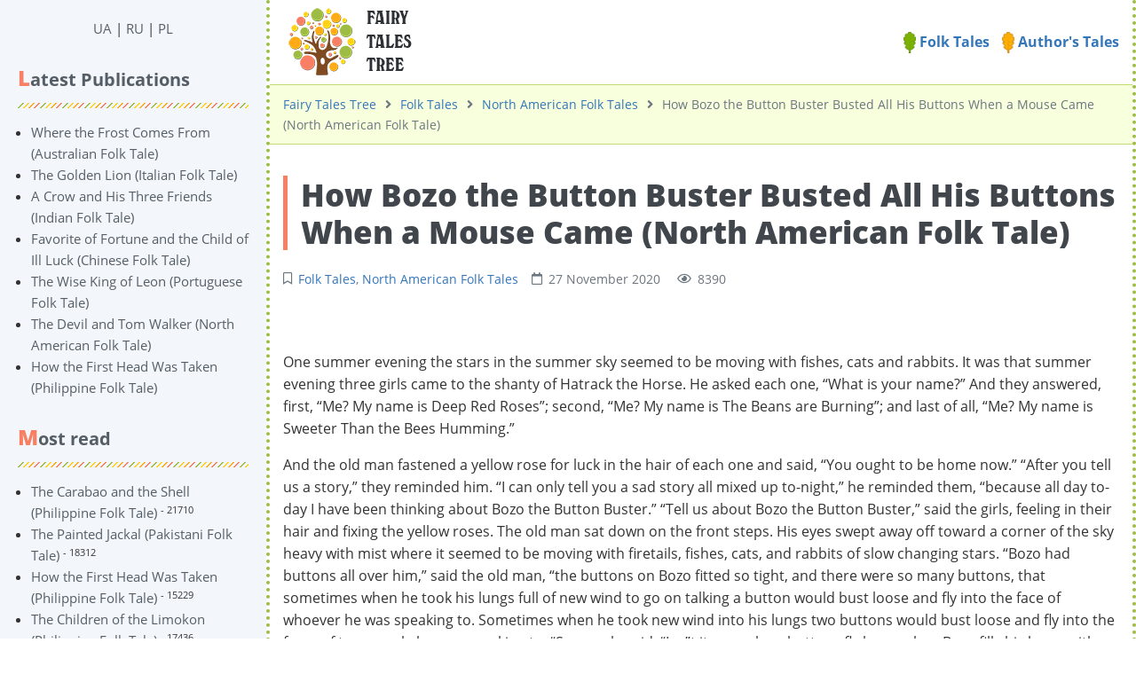

--- FILE ---
content_type: text/html; charset=UTF-8
request_url: https://en.derevo-kazok.org/folk-tales/north-american-folk-tales/how-bozo-the-button-buster-busted-all-his-buttons-when-a-mouse-came-north-american-folk-tale.html
body_size: 8838
content:
<!DOCTYPE html><html lang="en" prefix="og: http://ogp.me/ns# fb: http://ogp.me/ns/fb#"><head><meta charset="UTF-8"><title>How Bozo the Button Buster Busted All His Buttons When a Mouse Came ᐈ Read online on Fairy Tales Tree</title><meta name="viewport" content="width=device-width, initial-scale=1, shrink-to-fit=no"><meta name="generator" content="MaxSite CMS"><meta name="description" content="Read North American Folk Tale 【How Bozo the Button Buster Busted All His Buttons When a Mouse Came 】 online in English on the website ⏩ en.derevo-kazok.org ⭐ Free ✔️ More than 3000 Fairy Tales!"><!-- Google Tag Manager --><script>(function(w,d,s,l,i){w[l]=w[l]||[];w[l].push({'gtm.start':
new Date().getTime(),event:'gtm.js'});var f=d.getElementsByTagName(s)[0],
j=d.createElement(s),dl=l!='dataLayer'?'&l='+l:'';j.async=true;j.src=
'https://www.googletagmanager.com/gtm.js?id='+i+dl;f.parentNode.insertBefore(j,f);
})(window,document,'script','dataLayer','GTM-TTWS98W');</script><!-- End Google Tag Manager --><link rel="dns-prefetch" href="https://fonts.gstatic.com/"><link rel="dns-prefetch" href="https://cdn.sendpulse.com/"><link rel="dns-prefetch" href="https://google-analytics.com/"><link rel="dns-prefetch" href="https://googleads.g.doubleclick.net/"><link rel="dns-prefetch" href="https://pagead2.googlesyndication.com/"><link rel="dns-prefetch" href="https://fonts.googleapis.com/"><link rel="dns-prefetch" href="https://static.xx.fbcdn.net/"><link rel="dns-prefetch" href="https://fbstore.sendpulse.com/"><link rel="dns-prefetch" href="https://www.googletagmanager.com/"><link rel="dns-prefetch" href="https://partner.googleadservices.com/"><link rel="dns-prefetch" href="https://adservice.google.com.ua/"><link rel="dns-prefetch" href="https://tpc.googlesyndication.com/"><meta name="robots" content="max-image-preview:large"><script> !(function () { window.googletag = window.googletag || {}; window.vmpbjs = window.vmpbjs || {}; window.vpb = window.vpb || {}; vpb.cmd = vpb.cmd || []; vpb.st=Date.now();  vpb.fastLoad = true; googletag.cmd = googletag.cmd || []; vmpbjs.cmd = vmpbjs.cmd || []; var cmds = []; try{ cmds = googletag.cmd.slice(0); googletag.cmd.length = 0; }catch(e){} var ready = false; function exec(cb) { return cb.call(googletag); } var overriden = false; googletag.cmd.push(function () { overriden = true; googletag.cmd.unshift = function (cb) { if (ready) { return exec(cb); } cmds.unshift(cb); if (cb._startgpt) { ready = true; for (var k = 0; k < cmds.length; k++) { exec(cmds[k]); } } }; googletag.cmd.push = function (cb) { if (ready) { return exec(cb); } cmds.push(cb); }; }); if(!overriden){ googletag.cmd.push = function (cb) { cmds.push(cb); }; googletag.cmd.unshift = function (cb) { cmds.unshift(cb); if (cb._startgpt) { ready = true; if (googletag.apiReady) { cmds.forEach(function (cb) { googletag.cmd.push(cb); }); } else { googletag.cmd = cmds; } } }; } var dayMs = 36e5, cb = parseInt(Date.now() / dayMs), vpbSrc = '//player.bidmatic.io/prebidlink/' + cb + '/wrapper_hb_766092_20810.js', pbSrc = vpbSrc.replace('wrapper_hb', 'hb'), gptSrc = '//securepubads.g.doubleclick.net/tag/js/gpt.js', c = document.head || document.body || document.documentElement; function loadScript(src, cb) { var s = document.createElement('script'); s.src = src; s.defer=false; c.appendChild(s); s.onload = cb; s.onerror = function(){ var fn = function(){}; fn._startgpt = true; googletag.cmd.unshift(fn); }; return s; } loadScript(pbSrc); loadScript(gptSrc); loadScript(vpbSrc); })() </script><script>
window.googletag = window.googletag || {cmd: []};
googletag.cmd.push(function() {
    var mapping1 = googletag.sizeMapping()
        .addSize([1170, 0], [[1170, 250], [1170, 150], [1100, 250], [1000, 250], [990, 90], [980, 90], [970, 90], [728, 90]])
        .addSize([1000, 0], [[1000, 250], [990, 90], [980, 90], [970, 90], [728, 90]])
        .addSize([990, 0], [[990, 90], [980, 90], [970, 90], [728, 90]])
        .addSize([980, 0], [[980, 90], [970, 90], [728, 90]])
        .addSize([970, 0], [[970, 90], [728, 90]])
        .addSize([728, 0], [[728, 90]])
        .addSize([320, 0], [[320, 250], [320, 100], [320, 50], [300, 250], [300, 100], [300, 50]])
        .addSize([300, 0], [[300, 250], [300, 100], [300, 50]])
        .build();

 googletag.defineSlot('/22908122590,21712537116/derevo-kazok.org/desktop/Article/top', [[728, 90], [970, 90], [980, 90], [990, 90], [1000, 250], [1100, 250], [1170, 150], [1170, 250], [300, 50], [300, 100], [320, 50], [320, 100], [320, 250], [300, 250]], 'div-gpt-ad-1720536151363-4')
        .defineSizeMapping(mapping1)
        .addService(googletag.pubads());

    googletag.defineSlot('/22908122590,21712537116/derevo-kazok.org/desktop/Article/bottom', [[728, 90], [970, 90], [980, 90], [990, 90], [1000, 250], [1100, 250], [1170, 150], [1170, 250], [300, 50], [300, 100], [320, 50], [320, 100], [320, 250], [300, 250]], 'div-gpt-ad-1720536151363-5')
        .defineSizeMapping(mapping1)
        .addService(googletag.pubads());

    googletag.defineSlot('/22908122590,21712537116/derevo-kazok.org/desktop/Article/in-content-1', [[728, 90], [970, 90], [980, 90], [990, 90], [1000, 250], [1100, 250], [1170, 150], [1170, 250], [300, 50], [300, 100], [320, 50], [320, 100], [320, 250], [300, 250]], 'div-gpt-ad-1720536151363-6')
        .defineSizeMapping(mapping1)
        .addService(googletag.pubads());

    googletag.defineSlot('/22908122590,21712537116/derevo-kazok.org/desktop/Article/in-content-2', [[728, 90], [970, 90], [980, 90], [990, 90], [1000, 250], [1100, 250], [1170, 150], [1170, 250], [300, 50], [300, 100], [320, 50], [320, 100], [320, 250], [300, 250]], 'div-gpt-ad-1720536151363-7')
        .defineSizeMapping(mapping1)
        .addService(googletag.pubads());

    googletag.defineSlot('/22908122590,21712537116/derevo-kazok.org/desktop/Article/in-content-3', [[728, 90], [970, 90], [980, 90], [990, 90], [1000, 250], [1100, 250], [1170, 150], [1170, 250], [300, 50], [300, 100], [320, 50], [320, 100], [320, 250], [300, 250]], 'div-gpt-ad-1720536151363-8')
        .defineSizeMapping(mapping1)
        .addService(googletag.pubads());

    googletag.defineSlot('/22908122590,21712537116/derevo-kazok.org/desktop/Article/in-content-4', [[728, 90], [970, 90], [980, 90], [990, 90], [1000, 250], [1100, 250], [1170, 150], [1170, 250], [300, 50], [300, 100], [320, 50], [320, 100], [320, 250], [300, 250]], 'div-gpt-ad-1720536151363-9')
        .defineSizeMapping(mapping1)
        .addService(googletag.pubads());

    googletag.pubads().enableSingleRequest();
    googletag.pubads().collapseEmptyDivs();
    googletag.pubads().enableLazyLoad({fetchMarginPercent: 200, renderMarginPercent: 50, mobileScaling: 2.0});
    googletag.enableServices();
});
</script><link rel="icon" href="https://en.derevo-kazok.org/uploads/favicons/corn-icon.png" type="image/png"><link rel="canonical" href="https://en.derevo-kazok.org/folk-tales/north-american-folk-tales/how-bozo-the-button-buster-busted-all-his-buttons-when-a-mouse-came-north-american-folk-tale.html"><link rel="alternate" type="application/rss+xml" title="All new posts" href="https://en.derevo-kazok.org/feed"><link rel="alternate" type="application/rss+xml" title="All new comments" href="https://en.derevo-kazok.org/comments/feed"><link rel="alternate" type="application/rss+xml" title="Post comments" href="https://en.derevo-kazok.org/folk-tales/north-american-folk-tales/feed"><link rel="stylesheet" href="https://en.derevo-kazok.org/application/maxsite/templates/dk/components/lightslider/style.css"><script src="https://en.derevo-kazok.org/application/maxsite/templates/dk/assets/js/jquery.min.js"></script><meta property="og:type" content="article"><meta property="og:title" content="How Bozo the Button Buster Busted All His Buttons When a Mouse Came ᐈ Read online on Fairy Tales Tree"><meta property="og:description" content="Read North American Folk Tale 【How Bozo the Button Buster Busted All His Buttons When a Mouse Came 】 online in English on the website ⏩ en.derevo-kazok.org ⭐ Free ✔️ More than 3000 Fairy Tales!"><meta property="og:url" content="https://en.derevo-kazok.org/folk-tales/north-american-folk-tales/how-bozo-the-button-buster-busted-all-his-buttons-when-a-mouse-came-north-american-folk-tale.html"><meta property="og:locale" content="ru_RU"><meta property="og:site_name" content="Fairy Tale Tree"><meta property="twitter:title" content="How Bozo the Button Buster Busted All His Buttons When a Mouse Came ᐈ Read online on Fairy Tales Tree"><meta property="twitter:description" content="Read North American Folk Tale 【How Bozo the Button Buster Busted All His Buttons When a Mouse Came 】 online in English on the website ⏩ en.derevo-kazok.org ⭐ Free ✔️ More than 3000 Fairy Tales!"><meta property="twitter:url" content="https://en.derevo-kazok.org/folk-tales/north-american-folk-tales/how-bozo-the-button-buster-busted-all-his-buttons-when-a-mouse-came-north-american-folk-tale.html"><meta property="twitter:domain" content="https://en.derevo-kazok.org/"><meta property="twitter:site" content=""><meta property="twitter:creator" content=""><link rel="stylesheet" href="https://en.derevo-kazok.org/application/maxsite/templates/dk/assets/css/themes/default/mfont.css"><link rel="stylesheet" href="https://en.derevo-kazok.org/application/maxsite/templates/dk/assets/css/themes/default/style.css"><link rel="stylesheet" href="https://en.derevo-kazok.org/application/maxsite/templates/dk/assets/css/themes/default/menu/menu1alt.css"><link rel="stylesheet" href="https://en.derevo-kazok.org/application/maxsite/templates/dk/assets/css/fonts/opensans.css"><link rel="stylesheet" href="https://en.derevo-kazok.org/application/maxsite/templates/dk/assets/css/fonts/robotoslab.css"><link rel="preload" href="https://en.derevo-kazok.org/application/maxsite/templates/dk/assets/js/alpine.min.js" as="script"></head><body class="mso-body-all mso-body-page_404"><!-- Google Tag Manager (noscript) --><noscript><iframe src="https://www.googletagmanager.com/ns.html?id=GTM-TTWS98W"height="0" width="0" style="display:none;visibility:hidden"></iframe></noscript><!-- End Google Tag Manager (noscript) --><style>
	@media (max-width: 768px) {
		#myNavS {
			margin-left: -300px;
			position: fixed;
			top: 0;
			bottom: 0;
			z-index: 10;
			box-shadow: 0 0 10px 0 rgba(0, 0, 0, 0.175);
		}
	}

	#myNavS::-webkit-scrollbar {
		width: 14px;
		height: 14px;
		background-color: #ccc;
	}

	#myNavS::-webkit-scrollbar-thumb {
		background-color: #999;
		border-radius: 14px;
	}

	#myNavS::-webkit-scrollbar-thumb:hover {
		background-color: #777;
	}
</style><script>
	function myToggleNav() {
		return {
			s: document.querySelector('#myNavS'),
			small: false,

			trigger: {
				['@click']() {
					let a = getComputedStyle(this.s);
					// console.log(JSON.stringify(a.marginLeft));
					if (a.marginLeft !== '-300px') {
						this.s.style.marginLeft = '-300px';
					} else {
						this.s.style.marginLeft = '0px';
					}
				},

				['@resize.window']() {
					this.small = (window.outerWidth < 768);

					if (!this.small) {
						this.s.style.marginLeft = '0px';
						this.s.style.position = 'relative';
					} else {
						this.s.style.marginLeft = '-300px';
						this.s.style.position = 'fixed';
					}
				},

				['@load.window']() {
					this.small = (window.outerWidth < 768);
				},
			},
		}
	}
</script><div class="flex flex-no-phone"><section id="myNavS" class="w300px-min w300px-max bg-primary50 transition-var pos-relative"><button x-data="myToggleNav()" x-spread="trigger" class="button im-bars icon0 b-hide-imp show-tablet pos-absolute pos0-r pos0-t" style="transform: translateX(100%);"></button><!-- <button x-data @click="let e = document.querySelector('#myNavS'); if (e.style.marginLeft == '0px' || e.style.marginLeft == '') {e.style.marginLeft = '-300px'} else {e.style.marginLeft = '0px'}" class="button im-bars icon0 b-hide-imp show-tablet pos-absolute pos0-r pos0-t" style="transform: translateX(100%);"></button> --><div class="h100 w100 pad20-rl overflow-auto overscroll-behavior-contain" id="mso_show_sidebar1"><div class="mso-widget mso-widget_1 mso-widget_2_1 mso-text_block_widget mso-text_block_widget_0"><div class="t-center"><a href="https://derevo-kazok.org/">UA</a> | <a href="https://ru.derevo-kazok.org/">RU</a> | <a href="https://pl.derevo-kazok.org/">PL</a></div></div><div class="mso-widget mso-widget_2 mso-widget_2_2 mso-last_pages_widget mso-last_pages_widget_0"><div class="mso-widget-header"><span>Latest Publications</span></div><ul class="mso-widget-list"><li><a href="https://en.derevo-kazok.org/folk-tales/australian-folk-tales/where-the-frost-comes-from-australian-folk-tale.html" title="Where the Frost Comes From (Australian Folk Tale)">Where the Frost Comes From (Australian Folk Tale)</a></li><li><a href="https://en.derevo-kazok.org/folk-tales/italian-folk-tales/the-golden-lion-italian-folk-tale.html" title="The Golden Lion (Italian Folk Tale)">The Golden Lion (Italian Folk Tale)</a></li><li><a href="https://en.derevo-kazok.org/folk-tales/indian-folk-tales/a-crow-and-his-three-friends-indian-folk-tale.html" title="A Crow and His Three Friends (Indian Folk Tale)">A Crow and His Three Friends (Indian Folk Tale)</a></li><li><a href="https://en.derevo-kazok.org/folk-tales/chinese-folk-tales/favorite-of-fortune-and-the-child-of-ill-luck-chinese-folk-tale.html" title="Favorite of Fortune and the Child of Ill Luck (Chinese Folk Tale)">Favorite of Fortune and the Child of Ill Luck (Chinese Folk Tale)</a></li><li><a href="https://en.derevo-kazok.org/folk-tales/portuguese-folk-tales/the-wise-king-of-leon-portuguese-folk-tale.html" title="The Wise King of Leon (Portuguese Folk Tale)">The Wise King of Leon (Portuguese Folk Tale)</a></li><li><a href="https://en.derevo-kazok.org/folk-tales/north-american-folk-tales/the-devil-and-tom-walker-north-american-folk-tale.html" title="The Devil and Tom Walker (North American Folk Tale)">The Devil and Tom Walker (North American Folk Tale)</a></li><li><a href="https://en.derevo-kazok.org/folk-tales/philippine-folk-tales/how-the-first-head-was-taken-philippine-folk-tale.html" title="How the First Head Was Taken (Philippine Folk Tale)">How the First Head Was Taken (Philippine Folk Tale)</a></li></ul></div><div class="mso-widget mso-widget_3 mso-widget_2_3 mso-page_views_widget mso-page_views_widget_0"><div class="mso-widget-header"><span>Most read</span></div><ul class="mso-widget-list"><li><a href="https://en.derevo-kazok.org/folk-tales/philippine-folk-tales/the-carabao-and-the-shell-philippine-folk-tale.html" title="Просмотров в сутки: 16">The Carabao and the Shell (Philippine Folk Tale)</a> <sup>- 21710</sup></li><li><a href="https://en.derevo-kazok.org/folk-tales/pakistani-folk-tales/the-painted-jackal-pakistani-folk-tale.html" title="Просмотров в сутки: 15">The Painted Jackal (Pakistani Folk Tale)</a> <sup>- 18312</sup></li><li><a href="https://en.derevo-kazok.org/folk-tales/philippine-folk-tales/how-the-first-head-was-taken-philippine-folk-tale.html" title="Просмотров в сутки: 13">How the First Head Was Taken (Philippine Folk Tale)</a> <sup>- 15229</sup></li><li><a href="https://en.derevo-kazok.org/folk-tales/philippine-folk-tales/the-children-of-the-limokon-philippine-folk-tale.html" title="Просмотров в сутки: 13">The Children of the Limokon (Philippine Folk Tale)</a> <sup>- 17436</sup></li><li><a href="https://en.derevo-kazok.org/folk-tales/north-american-folk-tales/the-devil-and-tom-walker-north-american-folk-tale.html" title="Просмотров в сутки: 13">The Devil and Tom Walker (North American Folk Tale)</a> <sup>- 15417</sup></li><li><a href="https://en.derevo-kazok.org/folk-tales/portuguese-folk-tales/the-wise-king-of-leon-portuguese-folk-tale.html" title="Просмотров в сутки: 12">The Wise King of Leon (Portuguese Folk Tale)</a> <sup>- 14050</sup></li><li><a href="https://en.derevo-kazok.org/folk-tales/philippine-folk-tales/joan-gathers-guavas-philippine-folk-tale.html" title="Просмотров в сутки: 11">Joan Gathers Guavas (Philippine Folk Tale)</a> <sup>- 13320</sup></li></ul></div><div class="mso-widget mso-widget_4 mso-widget_2_4 mso-rater_widget mso-rater_widget_0"><div class="mso-widget-header"><span> TOP-10 Fairy Tales</span></div><ol class="mso-widget-list"><li><a href="https://en.derevo-kazok.org/sources.html">sources</a></li><li><a href="https://en.derevo-kazok.org/about-us.html">About Us</a></li><li><a href="https://en.derevo-kazok.org/terms-of-use.html">Terms of Use</a></li><li><a href="https://en.derevo-kazok.org/privacy-policy.html">Privacy Policy</a></li><li><a href="https://en.derevo-kazok.org/folk-tales/ukrainian-folk-tales/the-frog-princess-ukrainian-folk-tale.html">The Frog Princess (Ukrainian Folk Tale)</a></li><li><a href="https://en.derevo-kazok.org/folk-tales/ukrainian-folk-tales/telesik-little-stick-ukrainian-folk-tale.html">Ivasyk-Telesyk (Ukrainian Folk tale)</a></li><li><a href="https://en.derevo-kazok.org/folk-tales/ukrainian-folk-tales/little-grey-wolf-true-beaten-black-and-blue-ukrainian-folk-tale.html">Little Grey Wolf true – beaten black and blue (Ukrainian Folk Tale)</a></li><li><a href="https://en.derevo-kazok.org/authors-tales/grimms-fairy-tales/the-frog-prince-grimms-tales.html">The Frog Prince (Grimm's fairy tale)</a></li><li><a href="https://en.derevo-kazok.org/authors-tales/grimms-fairy-tales/sleeping-beauty-grimms-tales.html">sleeping Beauty (Grimm's fairy tale)</a></li><li><a href="https://en.derevo-kazok.org/folk-tales/ukrainian-folk-tales/the-lion-who-was-made-tsar-ukrainian-folk-tale.html">The Lion who was made Tsar (Ukrainian Folk Tale)</a></li></ol></div><div class="mso-widget mso-widget_5 mso-widget_2_5 mso-random_pages_widget mso-random_pages_widget_0"><div class="mso-widget-header"><span>Recommended</span></div><ul class="mso-widget-list"><li><a href="https://en.derevo-kazok.org/folk-tales/north-american-folk-tales/the-wild-man-of-cape-cod-north-american-folk-tale.html">The Wild Man of Cape Cod (North American Folk Tale)</a></li><li><a href="https://en.derevo-kazok.org/folk-tales/french-folk-tales/the-wolf-the-goat-and-the-kid-french-folk-tale.html">The Wolf, the Goat and the Kid (French Folk Tale)</a></li><li><a href="https://en.derevo-kazok.org/folk-tales/indian-folk-tales/keep-it-for-the-beggar-indian-folk-tale.html">Keep it for the Beggar (Indian Folk Tale)</a></li><li><a href="https://en.derevo-kazok.org/folk-tales/greek-folk-tales/the-wolf-and-the-sheep-greek-folk-tale.html">The Wolf and the Sheep (Greek Folk Tale)</a></li><li><a href="https://en.derevo-kazok.org/folk-tales/romanian-folk-tales/mothers-darling-jack-romanian-folk-tale.html">Mother's Darling Jack (Romanian Folk Tale)</a></li><li><a href="https://en.derevo-kazok.org/folk-tales/scandinavian-folk-tales/the-dwarfs-banquet-scandinavian-folk-tale.html">The Dwarf's Banquet (Scandinavian Folk Tale)</a></li><li><a href="https://en.derevo-kazok.org/authors-tales/fairy-tales-of-hans-christian-andersen/childrens-prattle-hans-andersen.html">Children's prattle (Hans Andersen)</a></li></ul></div><div class="mso-widget mso-widget_6 mso-widget_2_6 mso-text_block_widget mso-text_block_widget_2"><div class="mso-widget-header"><span>Our Friends ❤️</span></div><ul><li><a href="https://litarchive.online">Read free books in English</a></li><li><a href="https://millionfacts.online/en/">Interesting facts in English</a></li><li><a href="https://millionfacts.co.uk">Fascinating facts in English</a></li><li><a href="https://fun-facts.online/">Fun Facts Online</a></li></ul></div></div></section><section class="flex-grow5 flex-shrink5 pos-relative main-content"><div class="layout-center-wrap"><div class="layout-wrap top-block"> <div class="flex flex-wrap-tablet flex-vcenter"> <div class="flex-grow5"><div class="mar5-tb t-center-phone"><a href="/"><img src="https://en.derevo-kazok.org/application/maxsite/templates/dk/assets/images/logos/fairy-tales-logo-en.png"></a></div></div> <div class="flex-shrink5 w100-tablet pad10-tb top-menu"><a href="/folk-tales/"><img width="14" src="/application/maxsite/templates/dk/assets/images/elements/leaf-icon-1.png"> Folk Tales</a> <a href="/authors-tales/"><img width="14" src="/application/maxsite/templates/dk/assets/images/elements/leaf-icon-2.png"> Author's Tales</a> </div> </div></div></div><div class="layout-center-wrap"><div class="layout-wrap t-gray600 pad10-tb t90 breadcrumbs"><a href="https://en.derevo-kazok.org/">Fairy Tales Tree</a><i class="fas fa-angle-right icon0 mar10-rl"></i><a href="https://en.derevo-kazok.org/folk-tales/">Folk Tales</a><i class="fas fa-angle-right icon0 mar10-rl"></i><a href="https://en.derevo-kazok.org/north-american-folk-tales/">North American Folk Tales</a><i class="fas fa-angle-right icon0 mar10-rl"></i>How Bozo the Button Buster Busted All His Buttons When a Mouse Came (North American Folk Tale) </div></div><div class="content"><div class="mso-type-page"><div class="mso-page-only"><article itemscope itemtype="http://schema.org/Book"><header class="mar30-t mar20-b"><h1 itemprop="name" class="t-gray800 mar15-t t220">How Bozo the Button Buster Busted All His Buttons When a Mouse Came (North American Folk Tale)</h1><div class="t-gray600 t90 mso-clearfix"><span class="im-bookmark mar15-r" title="Post category"><a href="https://en.derevo-kazok.org/folk-tales/">Folk Tales</a>, <a href="https://en.derevo-kazok.org/north-american-folk-tales/">North American Folk Tales</a></span><time class="im-calendar" datetime="2020-11-27T00:00:00+0000">27 November 2020 </time><span class="mar15-l im-eye">8390</span></div><!-- /div--></header><div class="ads_block"><!-- /22908122590,21712537116/derevo-kazok.org/desktop/Article/top --><div id='div-gpt-ad-1720536151363-4'><script>
        googletag.cmd.push(function() { googletag.display('div-gpt-ad-1720536151363-4'); });
    </script></div></div><br><div class="mso-page-content mso-type-page-content lightgallery1"><div class="ads_block"><!-- /22908122590,21712537116/derevo-kazok.org/desktop/Article/top --><div id='div-gpt-ad-1720536151363-4'><script>
        googletag.cmd.push(function() { googletag.display('div-gpt-ad-1720536151363-4'); });
    </script></div></div><br><p>One summer evening the stars in the summer sky seemed to be moving with fishes, cats and rabbits. It was that summer evening three girls came to the shanty of Hatrack the Horse. He asked each one, “What is your name?” And they answered, first, “Me? My name is Deep Red Roses”; second, “Me? My name is The Beans are Burning”; and last of all, “Me? My name is Sweeter Than the Bees Humming.”</p> <p>And the old man fastened a yellow rose for luck in the hair of each one and said, “You ought to be home now.” “After you tell us a story,” they reminded him. “I can only tell you a sad story all mixed up to-night,” he reminded them, “because all day to-day I have been thinking about Bozo the Button Buster.” “Tell us about Bozo the Button Buster,” said the girls, feeling in their hair and fixing the yellow roses. The old man sat down on the front steps. His eyes swept away off toward a corner of the sky heavy with mist where it seemed to be moving with firetails, fishes, cats, and rabbits of slow changing stars. “Bozo had buttons all over him,” said the old man, “the buttons on Bozo fitted so tight, and there were so many buttons, that sometimes when he took his lungs full of new wind to go on talking a button would bust loose and fly into the face of whoever he was speaking to. Sometimes when he took new wind into his lungs two buttons would bust loose and fly into the faces of two people he was speaking to. “So people said, “Isn”t it queer how buttons fly loose when Bozo fills his lungs with wind to go on speaking?” After a while everybody called him Bozo the Button Buster. “Now, you must understand, Bozo was different from other people. He had a string tied to him. It was a long string hanging down with a knot in the end. He used to say, “Sometimes I forget where I am; then I feel for the string tied to me, and I follow the string to where it is tied to me; then I know where I am again.” “Sometimes when Bozo was speaking and a button busted loose, he would ask, “Was that a mouse? Was that a mouse?” And sometimes he said to people, “I'll talk with you– if you haven”t got a mouse in your pocket.”</p> <p>“The last day Bozo ever came to the Village of Cream Puffs, he stood on the public square and he was all covered with buttons, more buttons than ever before, and all the buttons fitting tight, and five, six buttons busting loose and flying into the air whenever he took his lungs full of wind to go on speaking.</p> <p>“When the sky began to fall who was it ran out and held up the sky?” he sang out. “It was me, it was me ran out and held up the sky when the sky began to fall.” “When the blue came off the sky, where did they get the blue to put on the sky to make it blue again? It was me, it was me picked the bluebirds and the blue pigeons to get the blue to fix the sky.” “When it rains now it rains umbrellas first so everybody has an umbrella for the rain afterward. Who fixed that? I did–Bozo the Button Buster.” “Who took the rainbow off the sky and put it back again in a hurry? That was me.”</p> <p>“Who turned all the barns upside down and then put them right side up again? I did that.” “Who took the salt out of the sea and put it back again? Who took the fishes out of the sea and put them back again? That was me.” “Who started the catfish fighting the cats? Who made the slippery elms slippery? Who made the King of the Broken Bottles a wanderer wandering over the world mumbling, “Easy, easy”? Who opened the windows of the stars and threw fishes, cats and rabbits all over the frames of the sky? I did, I did, I did.” “All the time Bozo kept on speaking the buttons kept on busting because he had to stop so often to fill his lungs with new wind to go on speaking. The public square was filled with piles of buttons that kept busting off from Bozo the Button Buster that day. “And at last a mouse came, a sneaking, slippery, quick little mouse. He ran with a flash to the string tied to Bozo, the long string hanging down with a knot in the end. He bit the knot and cut it loose. He slit the string with his teeth as Bozo cried, “Ai! Ai! Ai!” “The last of all the buttons busted loose off Bozo. The clothes fell off. The people came up to see what was happening to Bozo. There was nothing in the clothes. The man inside the clothes was gone. All that was left was buttons and a few clothes. “Since then whenever it rains umbrellas first so everybody has an umbrella for the rain afterward, or if the sky looks like it is falling, or if a barn turns upside down, or if the King of the Broken Bottles comes along mumbling, “Easy, easy,” or if firetails, fishes, cats and rabbits come on the sky in the night, or if a button busts loose and flies into somebody”s face, people remember Bozo the Button Buster.” When the three girls started home, each one said to Hatrack the Horse, “It looks dark and lonesome on the prairie, but you put a yellow rose in my hair for luck–and I won”t be scared after I get home.”</p> <p> </p> <p> </p> <p> </p><br><div class="ads_block"><!-- /22908122590,21712537116/derevo-kazok.org/desktop/Article/bottom --><div id='div-gpt-ad-1720536151363-5'><script>
        googletag.cmd.push(function() { googletag.display('div-gpt-ad-1720536151363-5'); });
    </script></div></div><br><div class="ads_block"><!-- /22908122590,21712537116/derevo-kazok.org/desktop/Article/bottom --><div id='div-gpt-ad-1720536151363-5'><script>
        googletag.cmd.push(function() { googletag.display('div-gpt-ad-1720536151363-5'); });
    </script></div></div><div class="next-prev-page mso-clearfix t90 mar30-t hover-no-underline"><div class="b-left mar5-b"><a href="https://en.derevo-kazok.org/folk-tales/greek-folk-tales/the-fairy-ring-greek-folk-tale.html" title="Следующая запись"><i class="im-long-arrow-alt-left icon0 mar7-r"></i> The Fairy Ring (Greek Folk Tale)</a></div><div class="b-right mar5-b"><a href="https://en.derevo-kazok.org/folk-tales/greek-folk-tales/the-fox-the-cock-and-the-dog-greek-folk-tale.html" title="Предыдущая запись">The Fox, the Cock and the Dog (Greek Folk Tale) <i class="im-long-arrow-alt-right icon0 mar7-l"></i></a></div></div><aside><div class="rater-container"><div id="rater"><script>$(document).ready(function(){ $('#rater').rater('//en.derevo-kazok.org/ajax/cGx1Z2lucy9yYXRlci9yYXRpbmdzLXBvc3QtYWpheC5waHA=', {maxvalue:5, style:'basic', curvalue:5, slug:'2400'});}) </script></div> <div itemprop="aggregateRating" itemscope="" itemtype="http://schema.org/AggregateRating" class="t-center t80">Average Grade: <strong>5</strong> acorns. Number of votes: <strong><span itemprop="ratingCount">43</span></strong><meta itemprop="bestRating" content="5"><meta itemprop="ratingValue" content="5"></div></div><div class="addzakl"><strong>Share this tale:</strong><br><a rel="nofollow" href="https://twitter.com/intent/tweet?text=How+Bozo+the+Button+Buster+Busted+All+His+Buttons+When+a+Mouse+Came+%28No+https%3A%2F%2Fen.derevo-kazok.org%2Ffolk-tales%2Fnorth-american-folk-tales%2Fhow-bozo-the-button-buster-busted-all-his-buttons-when-a-mouse-came-north-american-folk-tale.html"><img title="Добавить в Twitter" alt="twitter.com" src="//en.derevo-kazok.org/application/maxsite/plugins/addzakl/images32/twitter.png" width="32" height="32"></a> <a rel="nofollow" href="//www.facebook.com/sharer.php?u=https://en.derevo-kazok.org/folk-tales/north-american-folk-tales/how-bozo-the-button-buster-busted-all-his-buttons-when-a-mouse-came-north-american-folk-tale.html"><img title="Поделиться в Facebook" alt="facebook.com" src="//en.derevo-kazok.org/application/maxsite/plugins/addzakl/images32/facebook.png" width="32" height="32"></a></div><div class="mso-clearfix"></div><div class="hide-print mso-page-other-pages clearfix"><div class="other-page-tales-h">Other Fairy Tales</div><ul class="other-page-tales"><li><a href="https://en.derevo-kazok.org/folk-tales/north-american-folk-tales/the-gloucester-leaguers-north-american-folk-tale.html">The Gloucester Leaguers (North American Folk Tale)</a></li><li><a href="https://en.derevo-kazok.org/folk-tales/dutch-folk-tales/the-curly-tailed-lion-dutch-folk-tale.html">The Curly-Tailed Lion (Dutch Folk Tale)</a></li><li><a href="https://en.derevo-kazok.org/folk-tales/welsh-folk-tales/robert-roberts-and-the-fairies-welsh-folk-tale.html">Robert Roberts and the Fairies (Welsh Folk Tale)</a></li><li><a href="https://en.derevo-kazok.org/folk-tales/greek-folk-tales/the-serpent-and-the-eagle-greek-folk-tale.html">The Serpent and the Eagle (Greek Folk Tale)</a></li><li><a href="https://en.derevo-kazok.org/folk-tales/arabic-folk-tales/the-story-of-sidi-nouman-arabic-folk-tale.html">The Story of Sidi-Nouman (Arabic Folk Tale)</a></li><li><a href="https://en.derevo-kazok.org/folk-tales/greek-folk-tales/the-sheep-the-wolf-and-the-stag-greek-folk-tale.html">The Sheep, the Wolf and the Stag (Greek Folk Tale)</a></li><li><a href="https://en.derevo-kazok.org/folk-tales/greek-folk-tales/the-fox-who-served-a-lion-greek-folk-tale.html">The Fox Who Served a Lion (Greek Folk Tale)</a></li><li><a href="https://en.derevo-kazok.org/folk-tales/greek-folk-tales/the-ass-and-the-old-peasant-greek-folk-tale.html">The Ass and the Old Peasant (Greek Folk Tale)</a></li><li><a href="https://en.derevo-kazok.org/folk-tales/greek-folk-tales/androcles-greek-folk-tale.html">Androcles (Greek Folk Tale)</a></li><li><a href="https://en.derevo-kazok.org/folk-tales/native-american-folk-tales/shooting-of-the-red-eagle-native-american-folk-tale.html">shooting of the Red Eagle (Native American Folk Tale)</a></li><li><a href="https://en.derevo-kazok.org/folk-tales/african-folk-tales/the-one-handed-girl-african-folk-tale.html">The One-Handed Girl (African Folk Tale)</a></li><li><a href="https://en.derevo-kazok.org/folk-tales/native-american-folk-tales/kt-o-yis-native-american-folk-tale.html">Kŭt-o´-yis (Native American Folk Tale)</a></li></ul></div></aside></div><!-- /.mso-page-content mso-type-page-content--></article></div><!-- /.</article> /.mso-page-only--><div class="mso-type-page-comments"><div class="mso-comment-leave">Please, comment this tale!</div><div class="mso-comment-form"><form class="mso-form" method="post"><input type="hidden" name="comments_page_id" value="2400"><input type="hidden" value="39168d2e5396559319799932027a6093" name="comments_session"><div class="mso-comments-textarea"><textarea name="comments_content" id="comments_content" rows="4"></textarea><!-- нет залогирования --><!-- обычная форма --><!-- / обычная форма--><!-- простая форма --><div class="mso-comments-auth"><input type="hidden" name="comments_reg" id="comments_reg_1" value="noreg"><p><input type="text" name="comments_author" placeholder="Ваше имя" class="mso-comments-input-author"></p><p><i>The comment will be published after verification</i></p><p>You can <a href="https://en.derevo-kazok.org/login">sign in</a> using your login or <a href="https://en.derevo-kazok.org/registration">register</a> here.</p></div> <!-- class="mso-comments-auth"--><!-- / простая форма--><!-- / нет залогирования --><div class="mar10-tb"><button name="comments_submit" type="submit">Send</button></div></div><!-- div class="mso-comments-textarea" --></form></div><!-- div class=mso-comment-form --></div><!-- /div.mso-type-page-comments --></div><!-- /div.mso-type-page --> </div></section><!--<section id="myNavS-2" class="bg-primary50 transition-var pos-relative"><div class="w100-tablet pad20-rl mar0-l-tablet"><div class="flex-tablet-phone flex-wrap-tablet-phone flex-jc-around-tablet-phone" id="mso_show_sidebar1"></div></div></section> --!></div><div style="background: #ffe2b1;border-top: solid 3px #9ebc43;" class="layout-center-wrap t90 pad15-tb pad20-rl links-no-color hide-print">&copy; Fairy Tale Tree, 2020 - 2026 year.</div><script type="application/ld+json">
{
    "@context" : "http://schema.org",
    "@type" : "Organization",
    "name" : "Fairy Tales Tree",
    "url" : "https://en.derevo-kazok.org/",
    "logo": "https://en.derevo-kazok.org/application/maxsite/templates/derevo-kazok-en/assets/images/dk-logotype-en.png",
    "image": "https://en.derevo-kazok.org/application/maxsite/templates/derevo-kazok-en/assets/images/dk-logotype-en.png",
    "telephone": "+38 098 218 6792",
    "email": "info@derevo-kazok.org",
    "address": [
            {"@type": "PostalAddress",
"addressLocality": "Vinnytsia, Ukraine",
"postalCode": "21000",
"streetAddress": "Dachna str, 5/2"}],
    "sameAs" : [
        "https://www.facebook.com/derevokazok",
        "https://www.instagram.com/derevo_kazok/",
        "https://www.pinterest.com/derevokazok/",
"https://twitter.com/KazkuPpUa"
    ]
}
</script><link rel="stylesheet" href="//en.derevo-kazok.org/application/maxsite/plugins/rater/rater.css"><script src="//en.derevo-kazok.org/application/maxsite/plugins/rater/jquery.rater.js"></script><script src="https://en.derevo-kazok.org/application/maxsite/templates/dk/assets/js/alpine.min.js"></script><link rel="stylesheet" href="https://en.derevo-kazok.org/application/maxsite/templates/dk/assets/css/profiles/fontawesome5-lazy.css"><script src="https://en.derevo-kazok.org/application/maxsite/templates/dk/assets/js/lazy/my.js"></script></body></html>

--- FILE ---
content_type: text/html; charset=utf-8
request_url: https://www.google.com/recaptcha/api2/aframe
body_size: 269
content:
<!DOCTYPE HTML><html><head><meta http-equiv="content-type" content="text/html; charset=UTF-8"></head><body><script nonce="wbPw64DcTLy_Zhlq4K2kCQ">/** Anti-fraud and anti-abuse applications only. See google.com/recaptcha */ try{var clients={'sodar':'https://pagead2.googlesyndication.com/pagead/sodar?'};window.addEventListener("message",function(a){try{if(a.source===window.parent){var b=JSON.parse(a.data);var c=clients[b['id']];if(c){var d=document.createElement('img');d.src=c+b['params']+'&rc='+(localStorage.getItem("rc::a")?sessionStorage.getItem("rc::b"):"");window.document.body.appendChild(d);sessionStorage.setItem("rc::e",parseInt(sessionStorage.getItem("rc::e")||0)+1);localStorage.setItem("rc::h",'1769238450513');}}}catch(b){}});window.parent.postMessage("_grecaptcha_ready", "*");}catch(b){}</script></body></html>

--- FILE ---
content_type: application/javascript; charset=utf-8
request_url: https://fundingchoicesmessages.google.com/f/AGSKWxUlcyuJLAIsL-gEaT9am02xKkOro82bnUcdsFg_nXZ-o3gqTigOBer54gPQmHRLPC0v9AkH7aka_5yf8dPyRYRLLxqgWu_dDYohRMrdrn2i7yJt7cHX9BJvKsYjPp7csHarbT5zinEIcQKdjIkeBtvQdt3g3GYJBykE71VavEQjLfTaOBs8_CK9Q4Q=/__ads12./house_ad_/javascript/oas.?OASTagURL=/ad-verticalbar.
body_size: -1288
content:
window['48ccb21f-33af-40be-8267-a776936158fb'] = true;